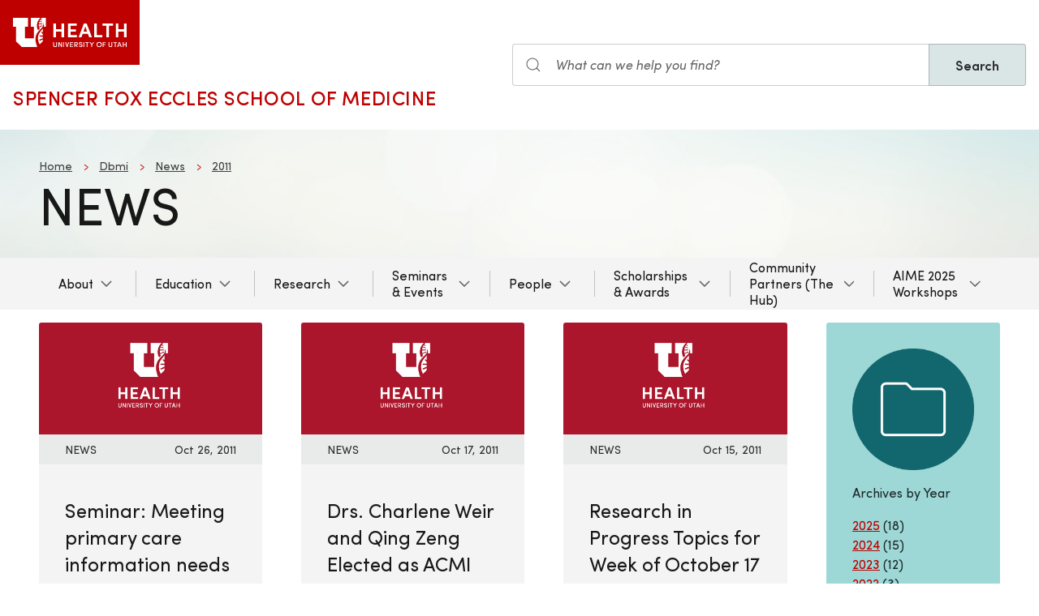

--- FILE ---
content_type: text/html; charset=UTF-8
request_url: https://prod.dbmi.medicine.utah.edu/dbmi/news/2011/10
body_size: 10133
content:
<!DOCTYPE html>
<html lang="en" dir="ltr" prefix="og: https://ogp.me/ns#">
  <head>
    <meta charset="utf-8" />
<noscript><style>form.antibot * :not(.antibot-message) { display: none !important; }</style>
</noscript><meta name="geo.placename" content="University of Utah" />
<meta name="geo.region" content="US-UT" />
<link rel="canonical" href="https://medicine.utah.edu/dbmi/news/2011/10" />
<link rel="shortlink" href="https://medicine.utah.edu/dbmi/news/2011/10" />
<link rel="image_src" href="/themes/custom/theme_uou/img/university-of-utah-health-logo.jpg" />
<meta name="rights" content="Copyright © 2026 University of Utah Health" />
<meta property="og:site_name" content="Biomedical Informatics | U of U School of Medicine" />
<meta property="og:type" content="article" />
<meta property="og:url" content="https://medicine.utah.edu/dbmi/news/2011/10" />
<meta property="og:title" content="News stories by month" />
<meta property="og:image" content="https://medicine.utah.edu/themes/custom/theme_uou/img/university-of-utah-health-logo.jpg" />
<meta property="og:image:url" content="https://medicine.utah.edu/themes/custom/theme_uou/img/university-of-utah-health-logo.jpg" />
<meta property="og:image:secure_url" content="https://medicine.utah.edu/themes/custom/theme_uou/img/university-of-utah-health-logo.jpg" />
<meta property="og:image:type" content="image/jpeg" />
<meta property="og:image:alt" content="Biomedical Informatics | U of U School of Medicine" />
<meta property="og:street_address" content="421 Wakara Way, Ste 140" />
<meta property="og:locality" content="Salt Lake City" />
<meta property="og:region" content="Utah" />
<meta property="og:postal_code" content="84108" />
<meta property="og:country_name" content="United States of America" />
<meta property="og:phone_number" content="801-581-4080" />
<meta name="twitter:card" content="summary" />
<meta name="twitter:site" content="@uudbmi" />
<meta name="twitter:title" content="News stories by month" />
<meta name="twitter:image" content="https://medicine.utah.edu/themes/custom/theme_uou/img/university-of-utah-health-logo.jpg" />
<meta name="twitter:image:alt" content="Biomedical Informatics | U of U School of Medicine" />
<meta name="Generator" content="Drupal 10 (https://www.drupal.org)" />
<meta name="MobileOptimized" content="width" />
<meta name="HandheldFriendly" content="true" />
<meta name="viewport" content="width=device-width, initial-scale=1.0" />
<link rel="icon" href="/themes/custom/theme_uou_academic/favicon.ico" type="image/vnd.microsoft.icon" />
<script src="https://prod.dbmi.medicine.utah.edu/sites/g/files/zrelqx406/files/google_tag/utah_production/google_tag.script.js?t9ayum" defer></script>
</head-placeholder>
    <title>News stories by month | Biomedical Informatics | U of U School of Medicine</title>
    <cohesion-placeholder></cohesion-placeholder>
      <link rel="stylesheet" media="all" href="/modules/contrib/cohesion/css/reset.css?t9ayum" />
<link rel="stylesheet" media="all" href="/sites/g/files/zrelqx406/files/cohesion/styles/base/theme-uou-academic-stylesheet.min.css?t9ayum" />
<link rel="stylesheet" media="all" href="/sites/g/files/zrelqx406/files/cohesion/styles/base/default-element-styles-element-container.css?t9ayum" />
<link rel="stylesheet" media="all" href="/themes/contrib/stable/css/core/components/ajax-progress.module.css?t9ayum" />
<link rel="stylesheet" media="all" href="/themes/contrib/stable/css/system/components/align.module.css?t9ayum" />
<link rel="stylesheet" media="all" href="/themes/contrib/stable/css/system/components/fieldgroup.module.css?t9ayum" />
<link rel="stylesheet" media="all" href="/themes/contrib/stable/css/system/components/container-inline.module.css?t9ayum" />
<link rel="stylesheet" media="all" href="/themes/contrib/stable/css/system/components/clearfix.module.css?t9ayum" />
<link rel="stylesheet" media="all" href="/themes/contrib/stable/css/system/components/details.module.css?t9ayum" />
<link rel="stylesheet" media="all" href="/themes/contrib/stable/css/system/components/hidden.module.css?t9ayum" />
<link rel="stylesheet" media="all" href="/themes/contrib/stable/css/system/components/item-list.module.css?t9ayum" />
<link rel="stylesheet" media="all" href="/themes/contrib/stable/css/system/components/js.module.css?t9ayum" />
<link rel="stylesheet" media="all" href="/themes/contrib/stable/css/system/components/nowrap.module.css?t9ayum" />
<link rel="stylesheet" media="all" href="/themes/contrib/stable/css/system/components/position-container.module.css?t9ayum" />
<link rel="stylesheet" media="all" href="/themes/contrib/stable/css/system/components/reset-appearance.module.css?t9ayum" />
<link rel="stylesheet" media="all" href="/themes/contrib/stable/css/system/components/resize.module.css?t9ayum" />
<link rel="stylesheet" media="all" href="/themes/contrib/stable/css/system/components/system-status-counter.css?t9ayum" />
<link rel="stylesheet" media="all" href="/themes/contrib/stable/css/system/components/system-status-report-counters.css?t9ayum" />
<link rel="stylesheet" media="all" href="/themes/contrib/stable/css/system/components/system-status-report-general-info.css?t9ayum" />
<link rel="stylesheet" media="all" href="/themes/contrib/stable/css/system/components/tablesort.module.css?t9ayum" />
<link rel="stylesheet" media="all" href="/sites/g/files/zrelqx406/files/cohesion/styles/theme/theme-uou-academic-stylesheet.min.css?t9ayum" />
<link rel="stylesheet" media="all" href="/themes/contrib/stable/css/views/views.module.css?t9ayum" />
<link rel="stylesheet" media="all" href="/modules/custom/uou_academic_search_filter/css/uou_academic_search_filter.css?t9ayum" />
<link rel="stylesheet" media="all" href="/modules/custom/uou_config/css/uou_acquiadam.css?t9ayum" />
<link rel="stylesheet" media="all" href="/modules/custom/uou_searchstax_app/css/searchstax.autosuggest.css?t9ayum" />
<link rel="stylesheet" media="all" href="/libraries/videojs/dist/video-js.css?t9ayum" />
<link rel="stylesheet" media="all" href="/themes/custom/theme_uou/css/uikit/gls.base.css?t9ayum" />
<link rel="stylesheet" media="all" href="/themes/custom/theme_uou/css/uikit/gls.layout.css?t9ayum" />
<link rel="stylesheet" media="all" href="/themes/custom/theme_uou/css/uikit/gls.component.css?t9ayum" />
<link rel="stylesheet" media="all" href="/themes/custom/theme_uou/../../../libraries/gloss-source/dist/css/gloss.css?t9ayum" />
<link rel="stylesheet" media="all" href="/themes/custom/theme_uou/css/uikit/gls.theme.css?t9ayum" />
<link rel="stylesheet" media="all" href="/themes/custom/theme_uou_academic/dist/css/global.css?t9ayum" />
<link rel="stylesheet" media="all" href="/themes/custom/theme_uou_academic/css/components/searchstax.search_block_input.css?t9ayum" />
<link rel="stylesheet" media="all" href="/sites/g/files/zrelqx406/files/asset_injector/css/hide_play_video_text-786a792ef61c14c4390f9e8ca7ce93da.css?t9ayum" />
</css-placeholder>
      </js-placeholder>
  </head>
  <body>
          <div data-block-plugin-id="notification_block" class="block block-uou-notifications block-notification-block">
    
        

          

      </div>

    
        <a href="#main-content" class="visually-hidden focusable">
      Skip to main content
    </a>
    <noscript><iframe src="https://www.googletagmanager.com/ns.html?id=GTM-PWGNSW" height="0" width="0" style="display:none;visibility:hidden"></iframe></noscript>
      <div class="dialog-off-canvas-main-canvas" data-off-canvas-main-canvas>
    <div id="page-wrapper" class="">
	<header  id="page--header">
					<nav  id="page--navbar" class="gls-navbar-container gls-navbar-item gls-padding-remove" gls-navbar="">
				<div class="gls-navbar-left">
	          
              <a style='color: #B42C40;' class="gls-navbar-item gls-background-primary gls-padding-small-left gls-padding-small-right gls-logo" title="Home" href="//uofuhealth.utah.edu" rel="home" >
        <img src="/themes/custom/theme_uou_academic/logo.svg"  alt="Home" width="140">
      </a>
    
    <div class="gls-navbar-item gls-visible@m">
                                <a href="/" title="Home" rel="home" class="gls-button gls-button-link gls-text-uppercase gls-text-large gls-text-wide">
                              Spencer Fox Eccles School of Medicine
                          </a>
              </div>
  
</div>

<div class="gls-navbar-right">
	  <div id="searchstax" data-block-plugin-id="searchstax_input_block" class="settings-tray-editable block block-uou-searchstax-app block-searchstax-input-block gls-navbar-item" data-drupal-settingstray="editable">
    
        

          <form class="uou-searchstax-input-form gls-form-stacked" data-drupal-selector="uou-searchstax-input-form-2" action="/dbmi/news/2011/10" method="post" id="uou-searchstax-input-form--2" accept-charset="UTF-8">
  


<form class="uou-searchstax-input-form" data-drupal-selector="uou-searchstax-input-form-2">
    <input autocomplete="off" data-drupal-selector="form-gqvkhv-gynopyuqifgzy-al-jtukqb2df0npcj1nncc" type="hidden" name="form_build_id" value="form-gQvkHv-gYnOpYUqIfGzy_al_JtuKqB2Df0npcj1nncc" class="gls-margin" />

  
  <input data-drupal-selector="edit-uou-searchstax-input-form-2" type="hidden" name="form_id" value="uou_searchstax_input_form" class="gls-margin" />


    
<div class="js-form-item form-item js-form-type-textfield form-type-textfield js-form-item-q form-item-q">
      <label for="edit-q--2" class="visually-hidden">Search</label>
  
  
  <div class="gls-form-controls">
    
    

<div
	class="gls-search gls-search-default gls-width-1-1 gls-margin-top gls-margin-right searchstax-page-wrapper" style="display:inline-flex;">

		<span class="gls-form-icon searchstax-icon" aria-hidden="true">
		<svg width="20" height="20" viewbox="0 0 20 20" role="img" focusable="false" aria-hidden="true">
			<circle fill="none" stroke="currentColor" stroke-width="1.1" cx="9" cy="9" r="7"></circle>
			<path fill="none" stroke="currentColor" stroke-width="1.1" d="M14,14 L18,18 L14,14 Z"></path>
		</svg>
	</span>

		<input placeholder="What can we help you find?" aria-label="Search input" class="gls-input gls-width-1-1 searchstax-input form-text gls-text-default gls-text-italic" data-drupal-selector="edit-q" type="text" id="edit-q--2" name="q" value="" size="60" maxlength="128"
	aria-label="Search site" style="border-radius:0;"/>

		<a aria-label="Clear search"
	class="gls-form-icon gls-form-icon-flip searchstax-clear-input
					clear-default
		"
	gls-icon="icon: close; ratio: 0.5"
	style="display:none; cursor:pointer;">
	</a>
	
		<button type="submit"
	class="gls-button gls-text-semibold gls-text-default searchstax-button"
	style="border-radius:0; margin-left:-1px; background:#DAE5E6; border:1px solid rgba(0, 0, 0, 0.2);">

			Search
		</button>

		<ul class="searchstax-suggestions"></ul>
</div>


      </div>

  
  
  </div>

</form>

</form>

      </div>

</div>


				<div class="gls-navbar-item gls-navbar-right gls-hidden@m">
					<button class="gls-button gls-button-outline gls-button-small" type="button" gls-toggle="target: #offcanvas-flip">
						<span gls-navbar-toggle-icon="" class="gls-margin-xsmall-right gls-text-primary gls-icon gls-navbar-toggle-icon"></span>
						<span class="gls-text-uppercase">Menu</span>
					</button>
				</div>
			</nav>
			</header>

							<div id="page--billboard">
				

  
    
                
  
  <div data-block-plugin-id="block_content:b4a3665f-74be-432c-aff5-455df809070e" class="block block-block-content block-block-contentb4a3665f-74be-432c-aff5-455df809070e simple-billboard-block billboard-block">
          
                  <div class="gls-section gls-section-small gls-background-norepeat gls-background-cover gls-background-center-center" style="background-image: url('/themes/custom/theme_uou/img/abstract-bg-a.jpg')">
                    <div class="gls-container">
                                                <div>
                      <nav role="navigation" aria-labelledby="system-breadcrumb">
    <h2 id="system-breadcrumb" class="visually-hidden">Breadcrumb</h2>
    <ul class="gls-breadcrumb gls-breadcrumb-secondary">
                  <li><a href="https://medicine.utah.edu">Home</a></li>
                        <li><a href="/dbmi">Dbmi</a></li>
                        <li><a href="/dbmi/news">News</a></li>
                        <li><a href="/dbmi/news/2011">2011</a></li>
              </ul>
  </nav>

                  </div>
                                            <div gls-grid class="gls-grid-large gls-flex-middle gls-grid">
                <div class="gls-width-expand gls-text-center gls-text-left@m">
                  <h1 class="gls-heading gls-heading-medium gls-margin-remove-top gls-text-uppercase">
                    
            <div>News</div>
      
                  </h1>
                </div>
                              </div>
            </div>
          </div>
        </div>
                    </div>
        </div>
     </div>
  </div>


			</div>
									<div id="page--menubar" class="gls-background-muted gls-position-relative">
				<div class="gls-container">
					  <div id="region--menubar" class="region region-menubar">
    

<div id="offcanvas-flip" class="uou-mega-menu-wrapper gls-offcanvas" gls-offcanvas="flip: true; overlay: true">
  <div class="gls-offcanvas-bar gls-box-shadow-medium">

    <button class="gls-hidden@m gls-offcanvas-close gls-button gls-button-outline gls-button-small gls-padding-xsmall gls-text-uppercase" type="button">
      <span class="gls-text-primary gls-position-relative gls-margin-xsmall-right gls-icon" gls-icon="icon: close; ratio: 0.5"></span>
      <span class="gls-text-uppercase gls-text-emphasis">Close</span>
    </button>

    <div class="gls-hidden@m gls-section gls-section-default gls-section-xsmall">
      <div class="gls-container">
        <h2 class="gls-h3 gls-text-primary gls-text-uppercase gls-margin-top">
          <a href="/" rel="home" class="gls-link-reset">
            <div class="gls-text-primary">Biomedical Informatics</div>
          </a>
        </h2>
      </div>
    </div>

    <nav role="navigation" aria-labelledby="department-menu-menu"  id="department-menu" data-block-plugin-id="department_menu" class="settings-tray-editable gls-navbar-secondary gls-navbar" data-drupal-settingstray="editable" gls-navbar="mode: click">
            <div class="gls-navbar-center">
              

                                      <h2 class="visually-hidden" id="department-menu-menu">Main navigation</h2>
          
        

                          
<ul class="menu menu-level-0 gls-navbar-nav gls-navbar-parent-icon gls-navbar-nav-divider">
                
        <li class="menu-item gls-parent">
                      <a href="/dbmi/about">
              About
            </a>
          
                                      


      <div class="uou-megamenu uou-megamenu-mobile gls-navbar-dropdown gls-navbar-dropdown-boundary gls-navbar-dropdown-bottom-center uou-single-dropdown" gls-drop="cls-drop: gls-navbar-dropdown; boundary: !nav; boundary-align: true; pos: bottom-justify; flip: x; mode: click; duration: 100;">
      <div class="gls-grid" gls-grid>

              <div  class="gls-width-1-3@m gls-width-1-4@xl col-text-left">
            <div data-block-plugin-id="mega_menu_text_box_block" class="block block-uou-blocks block-mega-menu-text-box-block">
    
        

          
<p class="gls-text-small">
  The Department of Biomedical Informatics was established in 1964 at the University of Utah. Located in Salt Lake City, the department is internationally recognized as a leader in biomedical informatics research and education.
</p>

      </div>

        </div>
      
      <div class="gls-width-expand">
        <div class="gls-navbar-dropdown-grid gls-child-width-1-2@m gls-child-width-1-1@l gls-grid" gls-grid>
                      <div  class="menu-col-one">
                <div data-block-plugin-id="mega_menu_cta_block" class="block block-uou-blocks block-mega-menu-cta-block">
    
          <h3 class="gls-text-secondary gls-heading-line gls-text-uppercase"><span>About Us</span></h3>
        

          
<a href=""  class="gls-button gls-button-link gls-button-large gls-width-1-1">
  
  <span gls-icon="icon: chevron-right; ratio: 0.5" class="gls-icon gls-hidden@m"></span>
</a>

      </div>
<nav role="navigation" aria-labelledby="-menu" data-block-plugin-id="menu_block:main">
            
  <h2 class="visually-hidden" id="-menu">Main navigation</h2>
  

        
<ul class="gls-nav gls-navbar-dropdown-nav">
            
              <li class="menu-item">
          <a href="/dbmi/about/mission" data-drupal-link-system-path="node/1466">Mission Statement</a>
        </li>
                      
              <li class="menu-item">
          <a href="/dbmi/giving" data-drupal-link-system-path="node/1801">Giving</a>
        </li>
                      
              <li class="menu-item">
          <a href="/dbmi/news" data-drupal-link-system-path="dbmi/news">News</a>
        </li>
                      
              <li class="menu-item">
          <a href="/dbmi/about/history" data-drupal-link-system-path="node/1456">Our History</a>
        </li>
                      
              <li class="menu-item">
          <a href="/dbmi/about/directions" data-drupal-link-system-path="node/1446">Department Location Directions</a>
        </li>
                      
              <li class="menu-item">
          <a href="/dbmi/about/employment" data-drupal-link-system-path="node/3141">Employment Opportunities</a>
        </li>
            </ul>

  </nav>

            </div>
          
          
          
          
          
        </div>
      </div>

      
    </div>

          <hr class="gls-margin-medium">
      <div  class="region-cta">
          <div data-block-plugin-id="mega_menu_cta_block" class="block block-uou-blocks block-mega-menu-cta-block">
    
        

          
<a href="https://medicine.utah.edu/dbmi/about/"  class="gls-button gls-button-link gls-button-large gls-width-1-1">
  About Us Overview
  <span gls-icon="icon: chevron-right; ratio: 0.5" class="gls-icon gls-hidden@m"></span>
</a>

      </div>

      </div>
    
  </div>


                  </li>
                      
        <li class="menu-item gls-parent">
                      <a href="/dbmi/academics-education">
              Education
            </a>
          
                                      
  

      <div class="uou-megamenu uou-megamenu-mobile gls-navbar-dropdown gls-navbar-dropdown-boundary gls-navbar-dropdown-bottom-center uou-single-dropdown uou-no-text" gls-drop="cls-drop: gls-navbar-dropdown; boundary: !nav; boundary-align: true; pos: bottom-justify; flip: x; mode: click; duration: 100;">
      <div class="gls-grid" gls-grid>

      
      <div class="gls-width-expand">
        <div class="gls-navbar-dropdown-grid gls-child-width-1-2@m gls-child-width-1-1@l gls-grid" gls-grid>
                      <div  class="menu-col-one">
              <nav role="navigation" aria-labelledby="-menu" data-block-plugin-id="menu_block:main">
            
  <h2 class="visually-hidden" id="-menu">Main navigation</h2>
  

        
<ul class="gls-nav gls-navbar-dropdown-nav">
            
              <li class="menu-item">
          <a href="/dbmi/academics-education" data-drupal-link-system-path="node/1506">Overview</a>
        </li>
                      
              <li class="menu-item menu-item--collapsed">
          <a href="/dbmi/academics-education/phd-program" data-drupal-link-system-path="node/1591">PhD Degree Program</a>
        </li>
                      
              <li class="menu-item">
          <a href="/dbmi/academics-education/masters" data-drupal-link-system-path="node/1536">Master&#039;s Degree Program</a>
        </li>
                      
              <li class="menu-item">
          <a href="/dbmi/academics-education/md-ms" data-drupal-link-system-path="node/3866">MD-MS Pathway</a>
        </li>
                      
              <li class="menu-item menu-item--collapsed">
          <a href="/dbmi/academics-education/grants" data-drupal-link-system-path="node/1496">Training Grant Opportunities</a>
        </li>
                      
              <li class="menu-item">
          <a href="/dbmi/academics-education/other" data-drupal-link-system-path="node/1581">Other Education Opportunities</a>
        </li>
                      
              <li class="menu-item">
          <a href="/dbmi/academics-education/current-students" data-drupal-link-system-path="node/1486">Current Students</a>
        </li>
                      
              <li class="menu-item">
          <a href="/dbmi/academics-education/why-utah" data-drupal-link-system-path="node/1611">Why Utah?</a>
        </li>
                      
              <li class="menu-item">
          <a href="/dbmi/academics-education/more-info" data-drupal-link-system-path="node/1556">FAQs</a>
        </li>
                      
              <li class="menu-item">
          <a href="/dbmi/academics-education/md-ms-admissions" data-drupal-link-system-path="node/3871">MD-MS Admissions</a>
        </li>
            </ul>

  </nav>

            </div>
          
          
          
          
          
        </div>
      </div>

      
    </div>

    
  </div>


                  </li>
                      
        <li class="menu-item gls-parent">
                      <a href="/dbmi/expertise">
              Research
            </a>
          
                                      
  

      <div class="uou-megamenu uou-megamenu-mobile gls-navbar-dropdown gls-navbar-dropdown-boundary gls-navbar-dropdown-bottom-center uou-single-dropdown uou-no-text" gls-drop="cls-drop: gls-navbar-dropdown; boundary: !nav; boundary-align: true; pos: bottom-justify; flip: x; mode: click; duration: 100;">
      <div class="gls-grid" gls-grid>

      
      <div class="gls-width-expand">
        <div class="gls-navbar-dropdown-grid gls-child-width-1-2@m gls-child-width-1-1@l gls-grid" gls-grid>
                      <div  class="menu-col-one">
              <nav role="navigation" aria-labelledby="-menu" data-block-plugin-id="menu_block:main">
            
  <h2 class="visually-hidden" id="-menu">Main navigation</h2>
  

        
<ul class="gls-nav gls-navbar-dropdown-nav">
            
              <li class="menu-item">
          <a href="/dbmi/expertise/clinical-informatics" data-drupal-link-system-path="node/1651">Clinical Informatics / Digital Health</a>
        </li>
                      
              <li class="menu-item">
          <a href="/dbmi/expertise/translational-informatics" data-drupal-link-system-path="node/1721">Translational Bioinformatics</a>
        </li>
                      
              <li class="menu-item">
          <a href="/dbmi/expertise/data-science" data-drupal-link-system-path="node/1666">Health Data Science</a>
        </li>
                      
              <li class="menu-item">
          <a href="/dbmi/expertise/clinical-research-informatics" data-drupal-link-system-path="node/2891">Clinical Research Informatics</a>
        </li>
                      
              <li class="menu-item">
          <a href="/dbmi/expertise/research-labs" data-drupal-link-system-path="node/2896">Research Labs</a>
        </li>
            </ul>

  </nav>

            </div>
          
          
          
          
          
        </div>
      </div>

      
    </div>

    
  </div>


                  </li>
                      
        <li class="menu-item gls-parent">
                      <a href="/dbmi/seminar-series/events-calendar">
              Seminars &amp; Events
            </a>
          
                                      
  

      <div class="uou-megamenu uou-megamenu-mobile gls-navbar-dropdown gls-navbar-dropdown-boundary gls-navbar-dropdown-bottom-center uou-single-dropdown uou-no-text" gls-drop="cls-drop: gls-navbar-dropdown; boundary: !nav; boundary-align: true; pos: bottom-justify; flip: x; mode: click; duration: 100;">
      <div class="gls-grid" gls-grid>

      
      <div class="gls-width-expand">
        <div class="gls-navbar-dropdown-grid gls-child-width-1-2@m gls-child-width-1-1@l gls-grid" gls-grid>
                      <div  class="menu-col-one">
              <nav role="navigation" aria-labelledby="-menu" data-block-plugin-id="menu_block:main">
            
  <h2 class="visually-hidden" id="-menu">Main navigation</h2>
  

        
<ul class="gls-nav gls-navbar-dropdown-nav">
            
              <li class="menu-item">
          <a href="/dbmi/seminar-series/business-informatics" data-drupal-link-system-path="node/1981">Business Seminar Series</a>
        </li>
                      
              <li class="menu-item">
          <a href="/dbmi/seminar-series/endowed-lectureships" data-drupal-link-system-path="node/1986">Endowed Lectureships</a>
        </li>
                      
              <li class="menu-item">
          <a href="/dbmi/seminar-series/events-calendar" data-drupal-link-system-path="node/1991">Events Calendar</a>
        </li>
                      
              <li class="menu-item">
          <a href="/dbmi/seminar-series" data-drupal-link-system-path="node/2066">Grand Rounds</a>
        </li>
                      
              <li class="menu-item">
          <a href="/dbmi/seminar-series/phd-seminars" data-drupal-link-system-path="node/3136">PhD RIPS</a>
        </li>
                      
              <li class="menu-item">
          <a href="/dbmi/seminar-series/rips-guidelines" data-drupal-link-system-path="node/3351">RIPs Guidelines</a>
        </li>
                      
              <li class="menu-item">
          <a href="/dbmi/aime" data-drupal-link-system-path="node/3491">AIME Overview</a>
        </li>
                      
              <li class="menu-item">
          <a href="https://aime24.aimedicine.info/">AIME 2024</a>
        </li>
            </ul>

  </nav>

            </div>
          
          
          
          
          
        </div>
      </div>

      
    </div>

    
  </div>


                  </li>
                      
        <li class="menu-item gls-parent">
                      <a href="#" class="gls-navbar-dropdown-parent">
              People
            </a>
          
                                      
  

      <div class="uou-megamenu uou-megamenu-mobile gls-navbar-dropdown gls-navbar-dropdown-boundary gls-navbar-dropdown-bottom-center uou-single-dropdown uou-no-text" gls-drop="cls-drop: gls-navbar-dropdown; boundary: !nav; boundary-align: true; pos: bottom-justify; flip: x; mode: click; duration: 100;">
      <div class="gls-grid" gls-grid>

      
      <div class="gls-width-expand">
        <div class="gls-navbar-dropdown-grid gls-child-width-1-2@m gls-child-width-1-1@l gls-grid" gls-grid>
                      <div  class="menu-col-one">
              <nav role="navigation" aria-labelledby="-menu" data-block-plugin-id="menu_block:main">
            
  <h2 class="visually-hidden" id="-menu">Main navigation</h2>
  

        
<ul class="gls-nav gls-navbar-dropdown-nav">
            
              <li class="menu-item">
          <a href="/dbmi/people/faculty" data-drupal-link-system-path="node/1931">Faculty</a>
        </li>
                      
              <li class="menu-item">
          <a href="/dbmi/people" data-drupal-link-system-path="node/1936">Administrative Staff</a>
        </li>
                      
              <li class="menu-item">
          <a href="/dbmi/people/technical-staff" data-drupal-link-system-path="node/1971">Research Staff</a>
        </li>
                      
              <li class="menu-item">
          <a href="/dbmi/people/students" data-drupal-link-system-path="node/1946">Students</a>
        </li>
                      
              <li class="menu-item">
          <a href="/dbmi/people/alumni" data-drupal-link-system-path="node/1906">Alumni</a>
        </li>
                      
              <li class="menu-item">
          <a href="/dbmi/people/visiting-scholars" data-drupal-link-system-path="node/1976">Visiting Scholars</a>
        </li>
            </ul>

  </nav>

            </div>
          
          
          
          
          
        </div>
      </div>

      
    </div>

    
  </div>


                  </li>
                      
        <li class="menu-item gls-parent">
                      <a href="/dbmi/financial-aid">
              Scholarships &amp; Awards
            </a>
          
                                      
  

      <div class="uou-megamenu uou-megamenu-mobile gls-navbar-dropdown gls-navbar-dropdown-boundary gls-navbar-dropdown-bottom-center uou-single-dropdown uou-no-text" gls-drop="cls-drop: gls-navbar-dropdown; boundary: !nav; boundary-align: true; pos: bottom-justify; flip: x; mode: click; duration: 100;">
      <div class="gls-grid" gls-grid>

      
      <div class="gls-width-expand">
        <div class="gls-navbar-dropdown-grid gls-child-width-1-2@m gls-child-width-1-1@l gls-grid" gls-grid>
                      <div  class="menu-col-one">
              <nav role="navigation" aria-labelledby="-menu" data-block-plugin-id="menu_block:main">
            
  <h2 class="visually-hidden" id="-menu">Main navigation</h2>
  

        
<ul class="gls-nav gls-navbar-dropdown-nav">
            
              <li class="menu-item">
          <a href="/dbmi/financial-aid" data-drupal-link-system-path="node/1776">Overview</a>
        </li>
                      
              <li class="menu-item">
          <a href="/dbmi/financial-aid/fellowships" data-drupal-link-system-path="node/1761">Student Fellowships</a>
        </li>
                      
              <li class="menu-item">
          <a href="/dbmi/financial-aid/awards" data-drupal-link-system-path="node/1731">Student Scholarships / Awards</a>
        </li>
                      
              <li class="menu-item">
          <a href="/dbmi/financial-aid/faculty" data-drupal-link-system-path="node/1751">Faculty Awards</a>
        </li>
            </ul>

  </nav>

            </div>
          
          
          
          
          
        </div>
      </div>

      
    </div>

    
  </div>


                  </li>
                      
        <li class="menu-item gls-parent">
                      <a href="/dbmi/industry-opportunities">
              Community Partners (The Hub)
            </a>
          
                                      
  

      <div class="uou-megamenu uou-megamenu-mobile gls-navbar-dropdown gls-navbar-dropdown-boundary gls-navbar-dropdown-bottom-center uou-single-dropdown uou-no-text" gls-drop="cls-drop: gls-navbar-dropdown; boundary: !nav; boundary-align: true; pos: bottom-justify; flip: x; mode: click; duration: 100;">
      <div class="gls-grid" gls-grid>

      
      <div class="gls-width-expand">
        <div class="gls-navbar-dropdown-grid gls-child-width-1-2@m gls-child-width-1-1@l gls-grid" gls-grid>
                      <div  class="menu-col-one">
              <nav role="navigation" aria-labelledby="-menu" data-block-plugin-id="menu_block:main">
            
  <h2 class="visually-hidden" id="-menu">Main navigation</h2>
  

        
<ul class="gls-nav gls-navbar-dropdown-nav">
            
              <li class="menu-item">
          <a href="/dbmi/industry-opportunities" data-drupal-link-system-path="node/1871">Overview</a>
        </li>
                      
              <li class="menu-item">
          <a href="/dbmi/industry-opportunities/membership" data-drupal-link-system-path="node/1861">Membership</a>
        </li>
                      
              <li class="menu-item">
          <a href="/dbmi/industry-opportunities/networking-events" data-drupal-link-system-path="node/1866">Upcoming &amp; Past Events</a>
        </li>
                      
              <li class="menu-item">
          <a href="/dbmi/seminar-series/business-informatics" data-drupal-link-system-path="node/1981">Business Seminars</a>
        </li>
            </ul>

  </nav>

            </div>
          
          
          
          
          
        </div>
      </div>

      
    </div>

    
  </div>


                  </li>
                      
        <li class="menu-item gls-parent">
                      <a href="/dbmi/aime25">
              AIME 2025 Workshops
            </a>
          
                                      
  

      <div class="uou-megamenu uou-megamenu-mobile gls-navbar-dropdown gls-navbar-dropdown-boundary gls-navbar-dropdown-bottom-center uou-single-dropdown uou-no-text" gls-drop="cls-drop: gls-navbar-dropdown; boundary: !nav; boundary-align: true; pos: bottom-justify; flip: x; mode: click; duration: 100;">
      <div class="gls-grid" gls-grid>

      
      <div class="gls-width-expand">
        <div class="gls-navbar-dropdown-grid gls-child-width-1-2@m gls-child-width-1-1@l gls-grid" gls-grid>
                      <div  class="menu-col-one">
              <nav role="navigation" aria-labelledby="-menu" data-block-plugin-id="menu_block:main">
            
  <h2 class="visually-hidden" id="-menu">Main navigation</h2>
  

        
<ul class="gls-nav gls-navbar-dropdown-nav">
            
              <li class="menu-item">
          <a href="/dbmi/aime25" data-drupal-link-system-path="node/3921">Overview</a>
        </li>
                      
              <li class="menu-item menu-item--collapsed">
          <a href="/dbmi/aime25/ai-oncology" data-drupal-link-system-path="node/3881">Artificial Intelligence in Oncology</a>
        </li>
                      
              <li class="menu-item menu-item--collapsed">
          <a href="/dbmi/aime25/designing-ai-in-healthcare" data-drupal-link-system-path="node/3886">Designing and Implementing AI in Healthcare: Experiences with Sociotechnical Approaches</a>
        </li>
            </ul>

  </nav>

            </div>
          
          
          
          
          
        </div>
      </div>

      
    </div>

    
  </div>


                  </li>
        </ul>

              </div>
    </nav>

    <div class="gls-hidden@m">
      
    </div>

  </div>
</div>

  </div>

				</div>
			</div>
			
			<div id="page--highlighted">
			<div class="gls-container">
				
			</div>
		</div>
	
			<div  id="page" class="gls-container gls-margin">
			<div id="page--wrapper" class="gls-grid" gls-grid>
				<main  id="page--content" class="gls-width-1-1">
					<a id="main-content" tabindex="-1"></a>
											  <div id="region--content" class="region region-content">
    <div data-drupal-messages-fallback class="hidden"></div>  <div id="mainpagecontent" data-block-plugin-id="system_main_block" class="block block-system block-system-main-block">
    
        

          <div class="views-element-container gls-form-row gls-margin">      <div class="coh-container gls-container" >    <div  class="view view-news-list view-id-news_list view-display-id- js-view-dom-id-1bfda03612f9091509afe675ba3f5f295532c3ca48132d8890648c6731dfff9d coh-view"  >   <div> <div class="coh-view-contents views-infinite-scroll-content-wrapper clearfix" data-drupal-views-infinite-scroll-content-wrapper>  <div class="coh-container gls-grid" gls-grid gls-height-match="target: .gls-card-body" >  <div class="coh-container gls-width-1-1@xs gls-width-expand@s" gls-grid >  <div class="coh-inline-element gls-child-width-1-2@m gls-child-width-1-3@l" gls-grid gls-height-match="target: .gls-card">      
    

<div class="story-teaser-block">
  <div class="gls-card gls-card-default">
        <div class="gls-card-media-top gls-cover-container">
      <a href="/dbmi/news/2011/10/seminar-meeting-primary-care-information-needs-information-technology" class="show-focus" aria-label="Read More: Seminar: Meeting primary care information needs with information technology">
        <canvas width="600" height="300"></canvas>
        <img data-src="/themes/custom/theme_uou/img/uofu-logo-news.png" alt="University of Utah Healthcare Logo" gls-cover gls-img>
      </a>
    </div>
    
    <div class="gls-card-header gls-padding-xsmall-top gls-padding-xsmall-bottom gls-text-small">
      <div gls-grid>
        <div class="gls-width-expand gls-text-uppercase story-teaser__story-type">
                    
      <div>
              <div>News</div>
          </div>
  
                  </div>
                  <div>Oct 26, 2011</div>
              </div>
    </div>
    <div class="gls-card-body">
      <h3 class="gls-card-title gls-margin-small-top gls-text-break"><a href="/dbmi/news/2011/10/seminar-meeting-primary-care-information-needs-information-technology" class="show-focus gls-link-reset"><span>Seminar: Meeting primary care information needs with information technology</span>
</a></h3>
      <p class="gls-text-break">
            <div>  <p>$_EscapeTool.xml($article.getChild('summary').value)</p>


</div>
      </p>
              <p class="gls-text-break">
          <a href="/dbmi/news/2011/10/seminar-meeting-primary-care-information-needs-information-technology" class="show-focus">Read More</a>
                            </p>
          </div>
  </div>
</div>
         
    

<div class="story-teaser-block">
  <div class="gls-card gls-card-default">
        <div class="gls-card-media-top gls-cover-container">
      <a href="/dbmi/news/2011/10/drs-charlene-weir-and-qing-zeng-elected-acmi-fellows" class="show-focus" aria-label="Read More: Drs. Charlene Weir and Qing Zeng Elected as ACMI Fellows">
        <canvas width="600" height="300"></canvas>
        <img data-src="/themes/custom/theme_uou/img/uofu-logo-news.png" alt="University of Utah Healthcare Logo" gls-cover gls-img>
      </a>
    </div>
    
    <div class="gls-card-header gls-padding-xsmall-top gls-padding-xsmall-bottom gls-text-small">
      <div gls-grid>
        <div class="gls-width-expand gls-text-uppercase story-teaser__story-type">
                    
      <div>
              <div>News</div>
          </div>
  
                  </div>
                  <div>Oct 17, 2011</div>
              </div>
    </div>
    <div class="gls-card-body">
      <h3 class="gls-card-title gls-margin-small-top gls-text-break"><a href="/dbmi/news/2011/10/drs-charlene-weir-and-qing-zeng-elected-acmi-fellows" class="show-focus gls-link-reset"><span>Drs. Charlene Weir and Qing Zeng Elected as ACMI Fellows </span>
</a></h3>
      <p class="gls-text-break">
            <div>  <p>Jim Cimino, ACMI President, announced that Charlene R. Weir, PhD and Qing Treitler Zeng, PhD, faculty at the University of Utah, Department of Biomedical Informatics, will be formally inducted as...</p>


</div>
      </p>
              <p class="gls-text-break">
          <a href="/dbmi/news/2011/10/drs-charlene-weir-and-qing-zeng-elected-acmi-fellows" class="show-focus">Read More</a>
                            </p>
          </div>
  </div>
</div>
         
    

<div class="story-teaser-block">
  <div class="gls-card gls-card-default">
        <div class="gls-card-media-top gls-cover-container">
      <a href="/dbmi/news/2011/10/research-progress-topics-week-of-october-17" class="show-focus" aria-label="Read More: Research in Progress Topics for Week of October 17">
        <canvas width="600" height="300"></canvas>
        <img data-src="/themes/custom/theme_uou/img/uofu-logo-news.png" alt="University of Utah Healthcare Logo" gls-cover gls-img>
      </a>
    </div>
    
    <div class="gls-card-header gls-padding-xsmall-top gls-padding-xsmall-bottom gls-text-small">
      <div gls-grid>
        <div class="gls-width-expand gls-text-uppercase story-teaser__story-type">
                    
      <div>
              <div>News</div>
          </div>
  
                  </div>
                  <div>Oct 15, 2011</div>
              </div>
    </div>
    <div class="gls-card-body">
      <h3 class="gls-card-title gls-margin-small-top gls-text-break"><a href="/dbmi/news/2011/10/research-progress-topics-week-of-october-17" class="show-focus gls-link-reset"><span>Research in Progress Topics for Week of October 17</span>
</a></h3>
      <p class="gls-text-break">
            <div>  <p>$_EscapeTool.xml($article.getChild('summary').value)</p>


</div>
      </p>
              <p class="gls-text-break">
          <a href="/dbmi/news/2011/10/research-progress-topics-week-of-october-17" class="show-focus">Read More</a>
                            </p>
          </div>
  </div>
</div>
         
    

<div class="story-teaser-block">
  <div class="gls-card gls-card-default">
        <div class="gls-card-media-top gls-cover-container">
      <a href="/dbmi/news/2011/10/shan-he-orthner-award" class="show-focus" aria-label="Read More: Shan He - Orthner Award">
        <canvas width="600" height="300"></canvas>
        <img data-src="/themes/custom/theme_uou/img/uofu-logo-news.png" alt="University of Utah Healthcare Logo" gls-cover gls-img>
      </a>
    </div>
    
    <div class="gls-card-header gls-padding-xsmall-top gls-padding-xsmall-bottom gls-text-small">
      <div gls-grid>
        <div class="gls-width-expand gls-text-uppercase story-teaser__story-type">
                    
      <div>
              <div>News</div>
          </div>
  
                  </div>
                  <div>Oct 10, 2011</div>
              </div>
    </div>
    <div class="gls-card-body">
      <h3 class="gls-card-title gls-margin-small-top gls-text-break"><a href="/dbmi/news/2011/10/shan-he-orthner-award" class="show-focus gls-link-reset"><span>Shan He - Orthner Award</span>
</a></h3>
      <p class="gls-text-break">
            <div>  <p>$_EscapeTool.xml($article.getChild('summary').value)</p>


</div>
      </p>
              <p class="gls-text-break">
          <a href="/dbmi/news/2011/10/shan-he-orthner-award" class="show-focus">Read More</a>
                            </p>
          </div>
  </div>
</div>
         
    

<div class="story-teaser-block">
  <div class="gls-card gls-card-default">
        <div class="gls-card-media-top gls-cover-container">
      <a href="/dbmi/news/2011/10/seminar-multiplicity-organizing-principle-cancers-and-somatic-mutations" class="show-focus" aria-label="Read More: Seminar: Multiplicity: an organizing principle for cancers and somatic mutations">
        <canvas width="600" height="300"></canvas>
        <img data-src="/themes/custom/theme_uou/img/uofu-logo-news.png" alt="University of Utah Healthcare Logo" gls-cover gls-img>
      </a>
    </div>
    
    <div class="gls-card-header gls-padding-xsmall-top gls-padding-xsmall-bottom gls-text-small">
      <div gls-grid>
        <div class="gls-width-expand gls-text-uppercase story-teaser__story-type">
                    
      <div>
              <div>News</div>
          </div>
  
                  </div>
                  <div>Oct 10, 2011</div>
              </div>
    </div>
    <div class="gls-card-body">
      <h3 class="gls-card-title gls-margin-small-top gls-text-break"><a href="/dbmi/news/2011/10/seminar-multiplicity-organizing-principle-cancers-and-somatic-mutations" class="show-focus gls-link-reset"><span>Seminar: Multiplicity: an organizing principle for cancers and somatic mutations</span>
</a></h3>
      <p class="gls-text-break">
            <div>  <p>$_EscapeTool.xml($article.getChild('summary').value)</p>


</div>
      </p>
              <p class="gls-text-break">
          <a href="/dbmi/news/2011/10/seminar-multiplicity-organizing-principle-cancers-and-somatic-mutations" class="show-focus">Read More</a>
                            </p>
          </div>
  </div>
</div>
         
    

<div class="story-teaser-block">
  <div class="gls-card gls-card-default">
        <div class="gls-card-media-top gls-cover-container">
      <a href="/dbmi/news/2011/10/dr-karen-eilbeck-receives-nih-ro1-grant-award" class="show-focus" aria-label="Read More: Dr. Karen Eilbeck receives NIH RO1 grant award">
        <canvas width="600" height="300"></canvas>
        <img data-src="/themes/custom/theme_uou/img/uofu-logo-news.png" alt="University of Utah Healthcare Logo" gls-cover gls-img>
      </a>
    </div>
    
    <div class="gls-card-header gls-padding-xsmall-top gls-padding-xsmall-bottom gls-text-small">
      <div gls-grid>
        <div class="gls-width-expand gls-text-uppercase story-teaser__story-type">
                    
      <div>
              <div>News</div>
          </div>
  
                  </div>
                  <div>Oct 01, 2011</div>
              </div>
    </div>
    <div class="gls-card-body">
      <h3 class="gls-card-title gls-margin-small-top gls-text-break"><a href="/dbmi/news/2011/10/dr-karen-eilbeck-receives-nih-ro1-grant-award" class="show-focus gls-link-reset"><span>Dr. Karen Eilbeck receives NIH RO1 grant award</span>
</a></h3>
      <p class="gls-text-break">
            <div>  <p>Dr. Karen Eilbeck, Assistant Professor at the University of Utah, Department of Biomedical Informatics, has been awarded an RO1 competing renewal grant by the NIH National Human Genome Research to...</p>


</div>
      </p>
              <p class="gls-text-break">
          <a href="/dbmi/news/2011/10/dr-karen-eilbeck-receives-nih-ro1-grant-award" class="show-focus">Read More</a>
                            </p>
          </div>
  </div>
</div>
         
    

<div class="story-teaser-block">
  <div class="gls-card gls-card-default">
        <div class="gls-card-media-top gls-cover-container">
      <a href="/dbmi/news/2011/10/seminar-small-ball-evaluation-memphis-hie-experience" class="show-focus" aria-label="Read More: Seminar: &amp;quot;Small ball&amp;quot; Evaluation -- The Memphis HIE Experience">
        <canvas width="600" height="300"></canvas>
        <img data-src="/themes/custom/theme_uou/img/uofu-logo-news.png" alt="University of Utah Healthcare Logo" gls-cover gls-img>
      </a>
    </div>
    
    <div class="gls-card-header gls-padding-xsmall-top gls-padding-xsmall-bottom gls-text-small">
      <div gls-grid>
        <div class="gls-width-expand gls-text-uppercase story-teaser__story-type">
                    
      <div>
              <div>News</div>
          </div>
  
                  </div>
                  <div>Oct 01, 2011</div>
              </div>
    </div>
    <div class="gls-card-body">
      <h3 class="gls-card-title gls-margin-small-top gls-text-break"><a href="/dbmi/news/2011/10/seminar-small-ball-evaluation-memphis-hie-experience" class="show-focus gls-link-reset"><span>Seminar: &quot;Small ball&quot; Evaluation -- The Memphis HIE Experience</span>
</a></h3>
      <p class="gls-text-break">
            <div>  <p>$_EscapeTool.xml($article.getChild('summary').value)</p>


</div>
      </p>
              <p class="gls-text-break">
          <a href="/dbmi/news/2011/10/seminar-small-ball-evaluation-memphis-hie-experience" class="show-focus">Read More</a>
                            </p>
          </div>
  </div>
</div>
     </div> </div>  <div class="coh-container gls-width-1-1@xs gls-width-auto@s" >  <div class="coh-container gls-margin" >  <div class="views-element-container gls-form-row gls-margin"><div class="gls-margin gls-card gls-card-secondary gls-card-body js-view-dom-id-cf29ef59746300b19e0ca519198e81e3c539e8b4a5f2993ec6efde191acd5253">
  
  
  

      <header>
      <div class="gls-width-small gls-margin">
<img src="/themes/custom/theme_uou/img/news-archive.png" alt="News archive icon" />
</div>
<p>Archives by Year</p>
    </header>
  
  
  

  <div>
      <div><a href="/dbmi/news/2025">2025</a>
              (18)
          </div>
      <div><a href="/dbmi/news/2024">2024</a>
              (15)
          </div>
      <div><a href="/dbmi/news/2023">2023</a>
              (12)
          </div>
      <div><a href="/dbmi/news/2022">2022</a>
              (3)
          </div>
      <div><a href="/dbmi/news/2021">2021</a>
              (21)
          </div>
      <div><a href="/dbmi/news/2020">2020</a>
              (14)
          </div>
      <div><a href="/dbmi/news/2019">2019</a>
              (18)
          </div>
      <div><a href="/dbmi/news/2018">2018</a>
              (18)
          </div>
      <div><a href="/dbmi/news/2017">2017</a>
              (22)
          </div>
      <div><a href="/dbmi/news/2016">2016</a>
              (21)
          </div>
      <div><a href="/dbmi/news/2015">2015</a>
              (18)
          </div>
      <div><a href="/dbmi/news/2014">2014</a>
              (23)
          </div>
      <div><a href="/dbmi/news/2013">2013</a>
              (37)
          </div>
      <div><a href="/dbmi/news/2012">2012</a>
              (39)
          </div>
      <div><a href="/dbmi/news/2011">2011</a>
              (56)
          </div>
      <div><a href="/dbmi/news/2010">2010</a>
              (4)
          </div>
  </div>

    

  
  

  
  
</div>
</div>
   </div> </div> </div> <div class="coh-row coh-row-xl coh-row-visible-xl" data-coh-row-match-heights="{&quot;xl&quot;:{&quot;target&quot;:&quot;none&quot;}}"> <div class="coh-row-inner"> <div class="coh-column coh-col-xl" > </div> <div class="coh-column gls-margin@s coh-visible-xs coh-col-xs-12 coh-visible-ps coh-col-ps-12 coh-visible-sm coh-col-sm-3 coh-visible-xl coh-col-xl-2" > </div> </div> </div> </div>  </div> </div>  <div class="coh-inline-element gls-margin-medium-top">   </div> </div> 
</div>

      </div>

  </div>

									</main>
			</div>
		</div>
	
			<footer role="contentinfo">
			  <div id="region--footer" class="region region-footer">
    <div class="gls-section gls-section-small gls-section-muted gls-border-top gls-border-bottom gls-border-primary">
      <div class="gls-container">
        <div gls-grid>
                       
  <div class="gls-width-1-2@s gls-width-expand@m">
          <h3 class="gls-h4 gls-text-medium gls-text-primary gls-text-center gls-text-left@s">Biomedical Informatics Department</h3>
    
          

        <ul class="gls-list gls-text-small gls-border-left gls-border-primary gls-padding-small-left">
              <li>
          <a class="gls-link-reset show-focus" href="/dbmi/about">About</a>
        </li>
              <li>
          <a class="gls-link-reset show-focus" href="/dbmi/seminar-series/events-calendar">Event Calendar</a>
        </li>
              <li>
          <a class="gls-link-reset show-focus" href="/dbmi/academics-education">Education</a>
        </li>
              <li>
          <a class="gls-link-reset show-focus" href="/dbmi/expertise">Research</a>
        </li>
              <li>
          <a class="gls-link-reset show-focus" href="/dbmi/academics-education/why-utah/industry">Industry Opportunities</a>
        </li>
              <li>
          <a class="gls-link-reset show-focus" href="/dbmi/giving">Giving</a>
        </li>
          </ul>
  


      </div>

            
  <div class="gls-width-1-2@s gls-width-expand@m">
          <h3 class="gls-h4 gls-text-medium gls-text-primary gls-text-center gls-text-left@s">School of Medicine</h3>
    
          

        <ul class="gls-list gls-text-small gls-border-left gls-border-primary gls-padding-small-left">
              <li>
          <a class="gls-link-reset show-focus" href="https://medicine.utah.edu/departments-divisions">Departments &amp; Divisions</a>
        </li>
              <li>
          <a class="gls-link-reset show-focus" href="https://medicine.utah.edu/gme">Graduate Medical Education</a>
        </li>
              <li>
          <a class="gls-link-reset show-focus" href="https://map.utah.edu/">Map &amp; Directions</a>
        </li>
              <li>
          <a class="gls-link-reset show-focus" href="https://healthcare.utah.edu/policies/discrimination.php">Non-Discrimination Policy</a>
        </li>
              <li>
          <a class="gls-link-reset show-focus" href="https://medicine.utah.edu/oacc">Office of Academic Culture and Community</a>
        </li>
              <li>
          <a class="gls-link-reset show-focus" href="https://medicine.utah.edu/research">SOM Research</a>
        </li>
          </ul>
  


      </div>

          
            
          <div class="gls-width-1-2@s gls-width-expand@m"></div>
          
    
      
<div class="gls-width-expand@m gls-text-center gls-text-left@m">
  <p>
                <a href="https://healthcare.utah.edu" class="show-focus" target="_blank" title="University of Utah Healthcare">
              <img src="/themes/custom/theme_uou_academic/img/uhealth-logo.svg" alt="UofU Health logo" width="180" />
          </a>
        </p>

      <p>
    421 Wakara Way, Ste 140<br>
    Salt Lake City,    Utah
    84108
  </p>
    
      <p class="gls-h3 gls-text-primary gls-margin">801-581-4080</p>
    
      <ul class="gls-iconnav gls-flex-inline" style="--iconnav-margin-horizontal: var(--global-small-space);">
          <li>
          <a class="show-focus"  aria-label=twitter href="https://twitter.com/uudbmi" gls-icon="icon: twitter;"></a>
      </li>
              <li>
          <a class="show-focus"  aria-label=facebook href="https://www.facebook.com/uofubmi" gls-icon="icon: facebook;"></a>
      </li>
      
              <li>
          <a class="show-focus"  aria-label=linkedin href="https://www.linkedin.com/company/udbmi/" gls-icon="icon: linkedin;"></a>
      </li>
              <li>
          <a class="show-focus"  aria-label=instagram href="https://www.instagram.com/uofubmi/" gls-icon="icon: instagram;"></a>
      </li>
      </ul>
    
    </div>

  
        </div>
      </div>
    </div>
    
    
      
<div class="gls-section gls-section-small gls-section-default">
  <div class="gls-container">
    <div class="gls-flex-middle" gls-grid>
      <div class="gls-width-expand@m gls-text-center gls-text-left@m">
          
      </div>

      <div class="gls-width-2-5@m gls-text-right@m">
        <p class="gls-text-small">Copyright © 2026 University of Utah Health</p>	
      </div>

    </div>
  </div>
</div>

  

  </div>

		</footer>
	
	</div>


  </div>

    
    <script type="application/json" data-drupal-selector="drupal-settings-json">{"path":{"baseUrl":"\/","pathPrefix":"","currentPath":"dbmi\/news\/2011\/10","currentPathIsAdmin":false,"isFront":false,"currentLanguage":"en"},"pluralDelimiter":"\u0003","suppressDeprecationErrors":true,"ajaxPageState":{"libraries":"[base64]","theme":"theme_uou_academic","theme_token":null},"ajaxTrustedUrl":{"form_action_p_pvdeGsVG5zNF_XLGPTvYSKCf43t8qZYSwcfZl2uzM":true},"cohesion":{"currentAdminTheme":"claro_uofu","front_end_settings":{"global_js":null},"google_map_api_key":"","google_map_api_key_geo":null,"animate_on_view_mobile":"DISABLED","add_animation_classes":"DISABLED","responsive_grid_settings":{"gridType":"desktop-first","columns":12,"breakpoints":{"xl":{"width":2400,"innerGutter":30,"outerGutter":30,"widthType":"fixed","previewColumns":12,"label":"Television","class":"coh-icon-television","iconHex":"F26C","boxedWidth":2340},"lg":{"width":1599,"innerGutter":30,"outerGutter":30,"widthType":"fixed","previewColumns":12,"label":"Desktop","class":"coh-icon-desktop","iconHex":"F108","boxedWidth":1539},"md":{"width":1199,"innerGutter":30,"outerGutter":30,"widthType":"fixed","previewColumns":12,"label":"Laptop","class":"coh-icon-laptop","iconHex":"F109","boxedWidth":1139},"sm":{"width":959,"innerGutter":30,"outerGutter":30,"widthType":"fixed","previewColumns":12,"label":"Tablet","class":"coh-icon-tablet","iconHex":"F10A","boxedWidth":899},"ps":{"width":639,"innerGutter":30,"outerGutter":30,"widthType":"fixed","previewColumns":3,"label":"Mobile landscape","class":"coh-icon-mobile-landscape","iconHex":"E91E","boxedWidth":579},"xs":{"innerGutter":20,"outerGutter":20,"previewColumns":1,"label":"Mobile","class":"coh-icon-mobile","iconHex":"F10B","boxedWidth":279,"width":319,"widthType":"fluid","mobilePlaceholderWidth":320,"mobilePlaceholderType":"fluid"}}},"use_dx8":true,"sidebar_view_style":"titles","log_dx8_error":false,"error_url":"\/cohesionapi\/logger\/jserrors","dx8_content_paths":[["settings","content"],["settings","content","text"],["settings","markerInfo","text"],["settings","title"],["markup","prefix"],["markup","suffix"],["markup","attributes",["value"]],["hideNoData","hideData"],["hideNoData","hideData","text"]]},"mautic":{"base_url":"https:\/\/u-of-u-health.mautic.net\/mtc.js"},"uou_searchstax_app":{"index_id":"medicine_subsites_index","rate_limit_time":15},"ajax":[],"user":{"uid":0,"permissionsHash":"87fa0ee9ef33e0b02a630acaa0bcc878fb392699bb6cec9028c0fc396b64b4f1"}}</script>
<script src="/core/assets/vendor/jquery/jquery.min.js?v=3.7.1"></script>
<script src="/core/assets/vendor/once/once.min.js?v=1.0.1"></script>
<script src="/core/misc/drupalSettingsLoader.js?v=10.5.7"></script>
<script src="/core/misc/drupal.js?v=10.5.7"></script>
<script src="/core/misc/drupal.init.js?v=10.5.7"></script>
<script src="/core/assets/vendor/tabbable/index.umd.min.js?v=6.2.0"></script>
<script src="/sites/g/files/zrelqx406/files/asset_injector/js/matchheight_property_fallback-243caede54bcbece9d43ec03176d5f46.js?t9ayum"></script>
<script src="/sites/g/files/zrelqx406/files/asset_injector/js/save__fix_search_redirect-ab01e5ed5dacd8b843e0835ce99cdbe0.js?t9ayum"></script>
<script src="/sites/g/files/zrelqx406/files/cohesion/scripts/drupal-view/drupal-view.js?t9ayum"></script>
<script src="/sites/g/files/zrelqx406/files/cohesion/scripts/link/jquery.scrollTo.js?t9ayum"></script>
<script src="/sites/g/files/zrelqx406/files/cohesion/scripts/link/link.js?t9ayum"></script>
<script src="/sites/g/files/zrelqx406/files/cohesion/scripts/row-for-columns/row-for-columns.js?t9ayum"></script>
<script src="/sites/g/files/zrelqx406/files/cohesion/scripts/responsiveJs/responsive-js.js?t9ayum"></script>
<script src="/sites/g/files/zrelqx406/files/cohesion/scripts/windowscroll/coh-scroll.js?t9ayum"></script>
<script src="/libraries/videojs/dist/video.js?v=8.21.1"></script>
<script src="/themes/custom/theme_uou/../../../libraries/gloss-source/dist/js/gloss.js?v=10.5.7"></script>
<script src="/themes/custom/theme_uou/../../../libraries/gloss-source/dist/js/gloss-icons.js?v=10.5.7"></script>
<script src="/themes/custom/theme_uou/js/gls.progress.js?v=10.5.7"></script>
<script src="/core/assets/vendor/loadjs/loadjs.min.js?v=4.3.0"></script>
<script src="/core/misc/debounce.js?v=10.5.7"></script>
<script src="/core/misc/announce.js?v=10.5.7"></script>
<script src="/core/misc/message.js?v=10.5.7"></script>
<script src="/core/misc/ajax.js?v=10.5.7"></script>
<script src="/themes/contrib/stable/js/ajax.js?v=10.5.7"></script>
<script src="/modules/contrib/mautic/js/mautic.js?v=1"></script>
<script src="/core/misc/jquery.form.js?v=4.3.0"></script>
<script src="/themes/custom/theme_uou/js/gls.theme.js?v=10.5.7"></script>
<script src="/themes/custom/theme_uou/js/uou/uou.global.js?v=10.5.7"></script>
<script src="/themes/custom/theme_uou_academic/dist/js/global.js?v=10.5.7"></script>
<script src="/themes/custom/theme_uou_academic/js/searchstax-block-input.js?t9ayum"></script>
<script src="/modules/custom/uou_academic_search_filter/js/uou_academic_search_filter.js?t9ayum"></script>
<script src="/modules/custom/uou_notifications/js/uou_notifications_external.js?v=1.x"></script>
<script src="/modules/custom/uou_searchstax_app/js/searchstax-autosuggest.js?t9ayum"></script>
<script src="/modules/custom/uou_searchstax_app/js/search-rate-limit.js?t9ayum"></script>
</js-bottom-placeholder>
  </body>
</html>


--- FILE ---
content_type: application/javascript
request_url: https://prod.dbmi.medicine.utah.edu/sites/g/files/zrelqx406/files/asset_injector/js/save__fix_search_redirect-ab01e5ed5dacd8b843e0835ce99cdbe0.js?t9ayum
body_size: 192
content:
(function() {
  const host = window.location.host;
  const path = window.location.pathname;

  // Run only on /search pages
  if (host === 'prod.dbmi.medicine.utah.edu' && path.startsWith('/dbmi/search')) {
    const cleanUrl = window.location.href.replace('prod.dbmi.medicine.', 'medicine.');
    window.location.replace(cleanUrl);
    return;
  }

  document.addEventListener('DOMContentLoaded', () => {
    // Fix anchor and form URLs that contain prod.dbmi.medicine.utah.edu
    document.querySelectorAll('a[href*="prod.dbmi.medicine.utah.edu"]').forEach(a => {
      a.href = a.href.replace('prod.dbmi.medicine.', 'medicine.');
    });
    document.querySelectorAll('form[action*="prod.dbmi.medicine.utah.edu"]').forEach(f => {
      f.action = f.action.replace('prod.dbmi.medicine.', 'medicine.');
    });
  });
})();


--- FILE ---
content_type: application/javascript
request_url: https://prod.dbmi.medicine.utah.edu/modules/custom/uou_searchstax_app/js/searchstax-autosuggest.js?t9ayum
body_size: 2495
content:
/**
 * @file
 * SearchStax Autosuggest behavior for Drupal with cooldown integration.
 *
 * Features:
 * - Attaches to `.searchstax-input` fields.
 * - Displays <ul> dropdown of live suggestions under the input.
 * - Fetches results from `/searchstax/suggest` endpoint.
 * - Uses debounce (250ms) and caching to reduce API calls.
 * - Supports keyboard navigation (↑ ↓ Enter).
 * - Allows selecting a suggestion to fill and submit the search form.
 * - Respects 15s cooldown via sessionStorage (shared with rate-limit.js).
 * - Shows GLS alert if user clicks suggestion too quickly.
 * - Closes dropdown when clicking outside input.
 *
 * Dependencies:
 * - Drupal behaviors
 * - `once` library
 */

(function (Drupal, once) {
  Drupal.behaviors.searchstaxAutosuggest = {
    attach(context) {
      once("searchstax-autosuggest", ".searchstax-input", context).forEach(
        (input) => {
          // Restrict autosuggest activation based on index_id.
          const indexId = drupalSettings?.uou_searchstax_app?.index_id || "";
          if (indexId !== "healthcare_index") {
            return; // Only for healthcare site.
          }

          const wrapper = input.closest(".searchstax-page-wrapper");

          // Ensure wrapper has positioning context for dropdown.
          if (wrapper && getComputedStyle(wrapper).position === "static") {
            wrapper.style.position = "relative";
          }

          // Create dropdown <ul> if not already present.
          let suggestionsList =
            wrapper.querySelector(".searchstax-suggestions");
          if (!suggestionsList) {
            suggestionsList = document.createElement("ul");
            suggestionsList.className = "searchstax-suggestions";
            suggestionsList.style.display = "none";
            wrapper.appendChild(suggestionsList);
          }

          // Track keyboard navigation index.
          let currentIndex = -1;
          const cache = {};
          let debounceTimer;

          /**
           * Clear active states from suggestions.
           */
          function clearActive() {
            suggestionsList
              .querySelectorAll("li")
              .forEach((el) => el.classList.remove("active"));
          }

          /**
           * Update active suggestion.
           */
          function updateActive(items) {
            clearActive();
            if (currentIndex >= 0 && currentIndex < items.length) {
              items[currentIndex].classList.add("active");
            }
          }

          /**
           * Create or reuse GLS alert element.
           */
          function getAlertContainer() {
            let alert = document.querySelector('[role="contentinfo"] .gls-alert');
            if (alert) return alert;

            // Otherwise create one inside the form.
            const wrapperDiv = document.createElement("div");
            wrapperDiv.setAttribute("role", "contentinfo");
            wrapperDiv.setAttribute("aria-label", "Status message");

            alert = document.createElement("div");
            alert.className = "gls-alert gls-alert-warning";
            alert.setAttribute("role", "alert");
            alert.setAttribute("gls-alert", "");
            alert.style.display = "none";

            const closeLink = document.createElement("a");
            closeLink.className = "gls-alert-close gls-close gls-icon";
            closeLink.setAttribute("gls-close", "");
            closeLink.innerHTML =
              '<svg width="14" height="14" viewBox="0 0 14 14">' +
              '<line fill="none" stroke="#000" stroke-width="1.1" x1="1" y1="1" x2="13" y2="13"></line>' +
              '<line fill="none" stroke="#000" stroke-width="1.1" x1="13" y1="1" x2="1" y2="13"></line>' +
              "</svg>";

            const p = document.createElement("p");
            alert.appendChild(closeLink);
            alert.appendChild(p);
            wrapperDiv.appendChild(alert);
            input.form.prepend(wrapperDiv);

            closeLink.addEventListener("click", () => {
              alert.style.display = "none";
            });

            return alert;
          }

          /**
           * Display GLS cooldown warning.
           */
          function showCooldownMessage(alert, remaining) {
            const p = alert.querySelector("p");
            p.textContent = `Please wait ${remaining} second${
              remaining !== 1 ? "s" : ""
            } before searching again.`;
            alert.style.display = "block";
            alert.style.opacity = "1";

            // Auto-fade after 6s.
            setTimeout(() => {
              alert.style.transition = "opacity 0.5s";
              alert.style.opacity = "0";
              setTimeout(() => (alert.style.display = "none"), 500);
            }, 6000);
          }

          /**
           * Render suggestion list.
           */
          function renderSuggestions(suggestions) {
            suggestionsList.innerHTML = "";
            currentIndex = -1;

            if (suggestions.length > 0) {
              suggestions.forEach((s) => {
                const li = document.createElement("li");

                // Highlight query text.
                const regex = new RegExp(`(${input.value})`, "gi");
                const highlighted = s.replace(regex, "<strong>$1</strong>");
                li.innerHTML = highlighted;

                // Hover and active states.
                li.addEventListener("mouseenter", () => {
                  clearActive();
                  li.classList.add("active");
                });
                li.addEventListener("mouseleave", () =>
                  li.classList.remove("active")
                );

                // Handle suggestion click.
                li.addEventListener("click", (e) => {
                  e.preventDefault();
                  input.value = s.replace(/<[^>]+>/g, ""); // strip <strong>
                  suggestionsList.style.display = "none";

                  const now = Date.now();
                  const lastSubmit =
                    sessionStorage.getItem("searchLastSubmit") || 0;
                  const cooldownSeconds =
                    (drupalSettings?.uou_searchstax_app?.rate_limit_time ?? 15);
                  const cooldown = cooldownSeconds * 1000; // in ms
                  
                  if (now - lastSubmit < cooldown) {
                    const alert = getAlertContainer();
                    const remaining = Math.ceil(
                      (cooldown - (now - lastSubmit)) / 1000
                    );
                    showCooldownMessage(alert, remaining);
                    return false; // Stop submit
                  }

                  // Otherwise, proceed with normal submission.
                  sessionStorage.setItem("searchLastSubmit", now);
                  input.form.submit();
                });

                suggestionsList.appendChild(li);
              });

              suggestionsList.style.display = "block";
            } else {
              suggestionsList.style.display = "none";
            }
          }

          /**
           * Fetch suggestions from backend with caching.
           */
          async function fetchSuggestions(query) {
            if (cache[query]) {
              renderSuggestions(cache[query]);
              return;
            }
            try {
              const response = await fetch(
                Drupal.url(`searchstax/suggest?q=${encodeURIComponent(query)}`)
              );
              const data = await response.json();
              const results = data.suggestions || [];
              cache[query] = results;
              renderSuggestions(results);
            } catch (err) {
              console.error("Suggest API error:", err);
              suggestionsList.style.display = "none";
            }
          }

          // Input event (debounced).
          input.addEventListener("input", () => {
            const query = input.value.trim();
            clearTimeout(debounceTimer);
            if (query.length < 2) {
              suggestionsList.style.display = "none";
              return;
            }
            debounceTimer = setTimeout(() => fetchSuggestions(query), 250);
          });

          // Keyboard navigation (↑ ↓ Enter).
          input.addEventListener("keydown", (e) => {
            const items = suggestionsList.querySelectorAll("li");
            if (!items.length) return;

            if (e.key === "ArrowDown") {
              e.preventDefault();
              currentIndex = (currentIndex + 1) % items.length;
              updateActive(items);
            } else if (e.key === "ArrowUp") {
              e.preventDefault();
              currentIndex = (currentIndex - 1 + items.length) % items.length;
              updateActive(items);
            } else if (e.key === "Enter") {
              if (currentIndex >= 0) {
                e.preventDefault();
                items[currentIndex].click();
              }
            }
          });

          // Hide suggestions when clicking outside wrapper.
          document.addEventListener("click", (e) => {
            if (!wrapper.contains(e.target)) {
              suggestionsList.style.display = "none";
            }
          });
        }
      );
    },
  };
})(Drupal, once);
